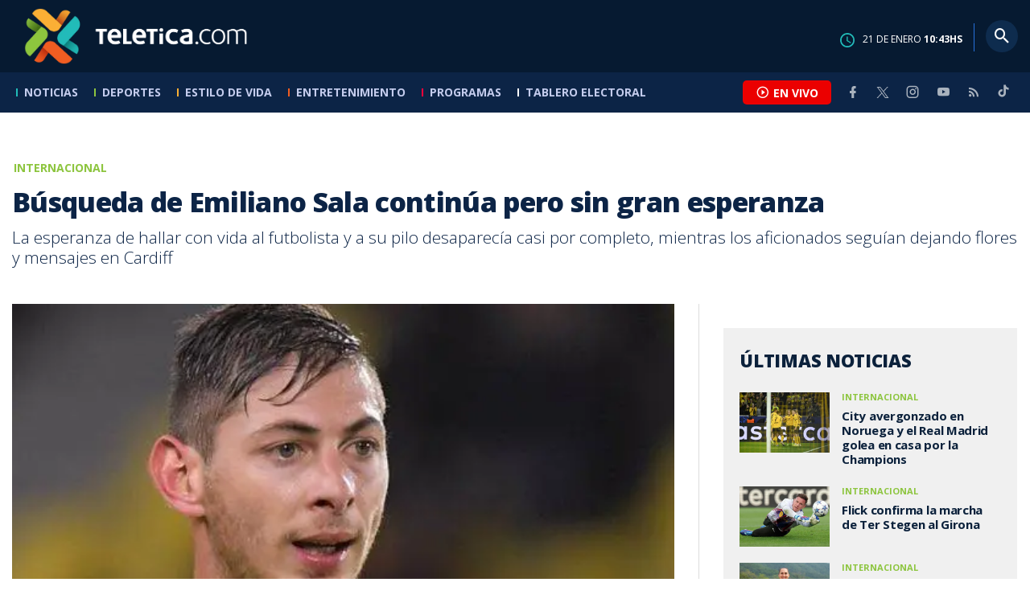

--- FILE ---
content_type: text/html; charset=utf-8
request_url: https://www.teletica.com/internacional/busqueda-de-emiliano-sala-continua-pero-sin-gran-esperanza_216259
body_size: 9663
content:
<!DOCTYPE html><html lang="es-ES"><head><meta charSet="utf-8" data-next-head=""/><meta name="viewport" content="width=device-width" data-next-head=""/><link rel="preconnect" href="https://fonts.googleapis.com" data-next-head=""/><link rel="preconnect" href="https://fonts.gstatic.com" crossorigin="true" data-next-head=""/><meta name="google-site-verification" content="eIHCXdlTqwVeu80pIRhq0Z3v2Y_nhC5m5AJfsWN8PaU" data-next-head=""/><script async="" src="https://www.googletagmanager.com/gtag/js?id=G-7W0PD14RJ9" data-next-head=""></script><script id="gtm-jsvar" data-next-head="">
                window.dataLayer = window.dataLayer || [];
                var accessType = '';
             </script><script id="gtm-js" data-next-head="">
              (function(w,d,s,l,i){w[l]=w[l]||[];w[l].push({'gtm.start':
              new Date().getTime(),event:'gtm.js'});var f=d.getElementsByTagName(s)[0],
              j=d.createElement(s),dl=l!='dataLayer'?'&l='+l:'';j.async=true;j.src=
              'https://www.googletagmanager.com/gtm.js?id='+i+dl;f.parentNode.insertBefore(j,f);
              })(window,document,'script','dataLayer','GTM-K2K577B8');
             </script><script async="" src="https://www.googletagmanager.com/gtag/js?id=G-1MZBX70JS9" data-next-head=""></script><script id="gtm-js2" data-next-head="">window.dataLayer = window.dataLayer || []; function gtag(){dataLayer.push(arguments);} gtag('js', new Date()); gtag('config', 'G-1MZBX70JS9');</script><script id="google-analytics" data-next-head="">
                function gtag(){dataLayer.push(arguments);}
                gtag('js', new Date());
    
                gtag('config', 'G-7W0PD14RJ9');</script><title data-next-head="">Búsqueda de Emiliano Sala continúa pero sin gran esperanza | Teletica</title><meta name="robots" content="index,follow" data-next-head=""/><meta name="googlebot" content="index,follow" data-next-head=""/><meta name="description" content="La esperanza de hallar con vida al futbolista y a su pilo desaparecía casi por completo, mientras los aficionados seguían dejando flores y mensajes en Cardiff" data-next-head=""/><meta name="twitter:card" content="summary_large_image" data-next-head=""/><meta name="twitter:creator" content="@teletica" data-next-head=""/><meta property="og:title" content="Búsqueda de Emiliano Sala continúa pero sin gran esperanza | Teletica" data-next-head=""/><meta property="og:description" content="La esperanza de hallar con vida al futbolista y a su pilo desaparecía casi por completo, mientras los aficionados seguían dejando flores y mensajes en Cardiff" data-next-head=""/><meta property="og:url" content="https://www.teletica.com/internacional/busqueda-de-emiliano-sala-continua-pero-sin-gran-esperanza_216259" data-next-head=""/><meta property="og:type" content="article" data-next-head=""/><meta property="article:published_time" content="2019-01-24T08:28:03Z" data-next-head=""/><meta property="article:modified_time" content="2019-01-24T14:30:30.087Z" data-next-head=""/><meta property="article:author" content="https://www.teletica.com/autor/afp-agencia_1173" data-next-head=""/><meta property="article:section" content="Internacional" data-next-head=""/><meta property="article:tag" content="emiliano sala" data-next-head=""/><meta property="article:tag" content="avión desaparecido" data-next-head=""/><meta property="article:tag" content="accidente aéreo" data-next-head=""/><meta property="article:tag" content="cardiff" data-next-head=""/><meta property="article:tag" content="nantes" data-next-head=""/><meta property="og:image" content="https://assets-teletica.ray.media/Files/Sizes/2019/1/22/244512317_760x520.jpg" data-next-head=""/><meta property="og:image:alt" content="Emiliano Sala | BBC Mundo" data-next-head=""/><meta property="og:image:width" content="1140" data-next-head=""/><meta property="og:image:height" content="520" data-next-head=""/><meta property="og:site_name" content="Teletica" data-next-head=""/><link rel="canonical" href="https://www.teletica.com/internacional/busqueda-de-emiliano-sala-continua-pero-sin-gran-esperanza_216259" data-next-head=""/><meta name="keywords" content="emiliano sala,avión desaparecido,accidente aéreo,cardiff,nantes" data-next-head=""/><meta name="news_keywords" content="emiliano sala,avión desaparecido,accidente aéreo,cardiff,nantes" data-next-head=""/><link rel="amphtml" href="https://www.teletica.com/amp/internacional/busqueda-de-emiliano-sala-continua-pero-sin-gran-esperanza_216259" data-next-head=""/><link rel="icon" href="https://assets-teletica.ray.media/assets/teletica/build/img/favicon.png" data-next-head=""/><script data-next-head="">
                    var tipopagina = 'nota';
                    var seccion = 'deportes/futbol/internacional';
                    var vertical = 'deportes/futbol/internacional';
                    var tipoacceso = '';
                    var portal = 'deportes'; 
                  </script><script data-next-head="">
            window.dataLayer = window.dataLayer || [];
            dataLayer.push({
              'tipopagina': 'nota',
              'seccion': 'deportes/futbol/internacional',
              'tipoacceso':'',
              'portal': 'deportes'
          });</script><script type="application/ld+json" data-next-head="">{"@context":"https://schema.org","@type":"NewsArticle","description":"La esperanza de hallar con vida al futbolista y a su pilo desaparecía casi por completo, mientras los aficionados seguían dejando flores y mensajes en Cardiff","image":[{"@context":"https://schema.org","@type":"ImageObject","url":"https://assets-teletica.ray.media/Files/Sizes/2019/1/22/244512317_1140x520.jpg","height":520,"width":1140},{"@context":"https://schema.org","@type":"ImageObject","url":"https://assets-teletica.ray.media/Files/Sizes/2019/1/22/244512317_760x520.jpg","height":520,"width":760},{"@context":"https://schema.org","@type":"ImageObject","url":"https://assets-teletica.ray.media/Files/Sizes/2019/1/22/244512317_380x260.jpg","height":260,"width":380}],"mainEntityOfPage":{"@type":"WebPage","@id":"https://www.teletica.com/internacional/busqueda-de-emiliano-sala-continua-pero-sin-gran-esperanza_216259"},"keywords":"emiliano sala,avión desaparecido,accidente aéreo,cardiff,nantes","headline":"Búsqueda de Emiliano Sala continúa pero sin gran esperanza","url":"https://www.teletica.com/internacional/busqueda-de-emiliano-sala-continua-pero-sin-gran-esperanza_216259","inLanguage":"es","author":[{"@context":"https://schema.org","@type":"Person","name":"AFP Agencia","url":"https://www.teletica.com/autor/afp-agencia_1173"}],"datePublished":"2019-01-24T08:28:03Z","dateModified":"2019-01-24T14:30:30.087Z","dateCreated":"2019-01-24T08:28:03Z","publisher":{"@id":"www.teletica.com","@type":"NewsMediaOrganization","name":"Teletica","logo":{"@context":"https://schema.org","@type":"ImageObject","url":"https://static3.teletica.com/assets/teletica/build/img/logo-teletica-black.png","width":228,"height":57}},"copyrightYear":2026,"hasPart":{"@type":"WebPageElement","cssSelector":".detail"},"isPartOf":{"@type":["CreativeWork"],"name":"Teletica","productID":"www.teletica.com:basic","image":"https://static3.teletica.com/assets/teletica/build/img/logo-teletica-black.png","brand":{"@type":"brand","name":"Teletica"}}}</script><script type="application/ld+json" data-next-head="">{"@context":"https://schema.org","@type":"NewsMediaOrganization","name":"Teletica","logo":{"@context":"https://schema.org","@type":"ImageObject","url":"https://static3.teletica.com/assets/teletica/build/img/logo-teletica-black.png","width":228,"height":57},"url":"https://www.teletica.com/","@id":"https://www.teletica.com/","sameAs":["https://www.facebook.com/teleticacom","https://twitter.com/miteletica","https://www.instagram.com/teleticacom","https://www.youtube.com/Teleticacom"]}</script><script type="application/ld+json" data-next-head="">{"@context":"https://schema.org","@type":"BreadcrumbList","itemListElement":[{"@context":"https://schema.org","@type":"ListItem","name":"Teletica","position":1,"item":"https://www.teletica.com/"},{"@context":"https://schema.org","@type":"ListItem","name":"Internacional","position":2,"item":"https://www.teletica.com/deportes/futbol/internacional"},{"@context":"https://schema.org","@type":"ListItem","name":"Búsqueda de Emiliano Sala continúa pero sin gran esperanza","position":3,"item":"https://www.teletica.com/internacional/busqueda-de-emiliano-sala-continua-pero-sin-gran-esperanza_216259","image":{"@context":"https://schema.org","@type":"ImageObject","url":"https://assets-teletica.ray.media/Files/Sizes/2019/1/22/244512317_1140x520.jpg","height":520,"width":1140}}]}</script><link href="https://fonts.googleapis.com/css2?family=Open+Sans:wght@300;400;600;700;800&amp;display=swap" rel="stylesheet"/><link data-next-font="" rel="preconnect" href="/" crossorigin="anonymous"/><link rel="preload" href="/_next/static/css/fac9fb0d517ce026.css" as="style"/><link rel="stylesheet" href="/_next/static/css/fac9fb0d517ce026.css" data-n-g=""/><link rel="preload" href="/_next/static/css/eaf7cef388a413d7.css" as="style"/><link rel="stylesheet" href="/_next/static/css/eaf7cef388a413d7.css"/><link rel="preload" href="/_next/static/css/fb6ce48082555c25.css" as="style"/><link rel="stylesheet" href="/_next/static/css/fb6ce48082555c25.css"/><link rel="preload" href="/_next/static/css/ef46db3751d8e999.css" as="style"/><link rel="stylesheet" href="/_next/static/css/ef46db3751d8e999.css"/><noscript data-n-css=""></noscript><script defer="" nomodule="" src="/_next/static/chunks/polyfills-42372ed130431b0a.js"></script><script id="ads-js" src="https://securepubads.g.doubleclick.net/tag/js/gpt.js" defer="" data-nscript="beforeInteractive"></script><script id="prebid-js" src="https://acdn.adnxs.com/prebid/not-for-prod/1/prebid.js" defer="" data-nscript="beforeInteractive"></script><script id="ads-js-admanager" src="https://tags.newdreamglobal.com/admanager/newglobal.sdk.min.js?v=1.3.8.2&amp;h=www.teletica.com" defer="" data-nscript="beforeInteractive"></script><script id="js-ntv" src="https://s.ntv.io/serve/load.js" defer="" data-nscript="beforeInteractive"></script><script defer="" src="/_next/static/chunks/4587-ebd760b8b8a831ec.js"></script><script defer="" src="/_next/static/chunks/8230-4df9efbe2db5bbac.js"></script><script defer="" src="/_next/static/chunks/980.fc006fad6537f46a.js"></script><script defer="" src="/_next/static/chunks/3469.ae576aefd6fea7a3.js"></script><script defer="" src="/_next/static/chunks/4959-7eae664beed5a6be.js"></script><script defer="" src="/_next/static/chunks/2795.233c7c9abf585474.js"></script><script defer="" src="/_next/static/chunks/1428.f0e28c85cf448230.js"></script><script defer="" src="/_next/static/chunks/1437.8530cdc84b4bcb3d.js"></script><script defer="" src="/_next/static/chunks/7782.bef015448666b5a6.js"></script><script src="/_next/static/chunks/webpack-8f33fa13597475dd.js" defer=""></script><script src="/_next/static/chunks/framework-36e851ed4a9099a0.js" defer=""></script><script src="/_next/static/chunks/main-45a8e1f24266b1af.js" defer=""></script><script src="/_next/static/chunks/pages/_app-3dbc00a18162a7c0.js" defer=""></script><script src="/_next/static/chunks/3875-73bcb424a82e5caf.js" defer=""></script><script src="/_next/static/chunks/1575-59307b48c21511ab.js" defer=""></script><script src="/_next/static/chunks/pages/%5Bsection%5D/%5B...slug%5D-56dd64739bb80e8d.js" defer=""></script><script src="/_next/static/3f52b912891256fa4962a7b703e5de16d3db89d1-v1/_buildManifest.js" defer=""></script><script src="/_next/static/3f52b912891256fa4962a7b703e5de16d3db89d1-v1/_ssgManifest.js" defer=""></script></head><body class="body"><div id="__next"><div data-role="page" class="container page-container"><noscript><iframe src="https://www.googletagmanager.com/ns.html?id=GTM-K2K577B8"
height="0" width="0" style="display:none;visibility:hidden"></iframe></noscript> <script> window.googletag = window.googletag || { cmd: [] };
        googletag.cmd.push(function () {
          
          googletag.defineSlot("/57869717/intro", [1, 1], "div-gpt-ad-1648033296806-0").addService(googletag.pubads());
          googletag.pubads().enableSingleRequest();
          googletag.enableServices();
        });</script>  <script type="text/javascript">
          window._taboola = window._taboola || [];
          _taboola.push({ article: 'auto' });
          if (window.performance && typeof window.performance.mark == 'function') { window.performance.mark('tbl_ic'); }
      </script> <header id="header" class="header theme-deportes "><div id="skyscraper" class="ad ad-sky"></div><div class="header-mid"><div class="wrapper" itemscope="" itemType="https://schema.org/WPHeader"><div class="logo"><a rel="noreferrer" href="/" class="logo-main" aria-label="Teletica.com"></a></div><div class="mobile"><div class="icons"><a rel="noreferrer" href="#!" class="icon icon-nav" aria-label="menu"><i class="mdi mdi-menu"></i></a><a id="btnVivo" rel="noreferrer" href="#!" class="icon icon-vivo"><i class="mdi mdi-play-circle-outline"></i><span class="btnTitle">EN VIVO</span></a></div></div><div class="desktop"><div class="date"><img alt="Clock" loading="lazy" width="18" height="18" decoding="async" data-nimg="1" style="color:transparent" srcSet="/_next/image?url=%2Fimg%2Fclock.png&amp;w=32&amp;q=75 1x, /_next/image?url=%2Fimg%2Fclock.png&amp;w=48&amp;q=75 2x" src="/_next/image?url=%2Fimg%2Fclock.png&amp;w=48&amp;q=75"/><p> de <!-- --> <span>HS</span></p></div><div class="divisor"></div><div class="aside search"><div class="icons"><a rel="noreferrer" href="#!" class="icon icon-search" id="search"><i class="mdi mdi-magnify"></i></a></div><div class="search-bar "><form method="get" action="/buscar/" name="SearchForm"><input id="Query" type="text" name="tag" placeholder="¿Qué buscas?" class="input-search" autoComplete="off" spellcheck="false"/><div class="loader"></div><button class="input-button"><i class="mdi mdi-magnify"></i></button><button class="input-button right-form"><i class="mdi mdi-close"></i></button></form></div></div></div></div></div><div class="header-nav"><div class="wrapper"><nav id="nav-main" class="nav-main "><div class="logo-small"><a href="/" class="logo-main" aria-label="Teletica.com"></a></div><ul id="render-menu" class="navigation main-navigation"><div class="search-bar active"><form method="get" action="/buscar/" name="SearchForm"><input id="Query" type="text" name="tag" placeholder="¿Qué buscas?" class="input-search" autoComplete="off" spellcheck="false"/><div class="loader"></div><button class="input-button" id="search-mobile"><i class="mdi mdi-magnify"></i></button></form></div><li class="dateMobile"><div class="date"><img src="/img/clock.png" alt="Clock" width="20"/><p> de <!-- --> <span>HS</span></p></div></li></ul><div class="vivoAndMedia"><div class="icons"><a id="btnVivo" rel="noreferrer" href="#!" class="icon icon-vivo"><i class="mdi mdi-play-circle-outline "></i><span class="btnTitle">EN VIVO</span></a></div><ul class="social"><li><a rel="noreferrer" target="_blank" href="https://www.facebook.com/teleticacom" class="facebook" title="Facebook"><i class="mdi mdi-facebook"></i></a></li><li><a rel="noreferrer" target="_blank" href="https://twitter.com/miteletica" class="twitter" title="Twitter"><svg id="icon-twitterx" xmlns="http://www.w3.org/2000/svg" width="14" height="14" viewBox="0 0 20.469 19.157" fill="#ffffff"><path id="path1009" d="M483.99,356.79l7.9,10.566-7.952,8.591h1.79l6.963-7.522,5.625,7.522h6.091l-8.348-11.161,7.4-8h-1.79l-6.412,6.927-5.181-6.927Zm2.632,1.318h2.8l12.356,16.521h-2.8Z" transform="translate(-483.94 -356.79)"></path></svg></a></li><li><a rel="noreferrer" target="_blank" href="https://www.instagram.com/teleticacom/" class="instagram" title="Instagram"><i class="mdi mdi-instagram"></i></a></li><li><a rel="noreferrer" target="_blank" href="https://www.youtube.com/Teleticacom" class="youtube" title="You Tube"><i class="mdi mdi-youtube"></i></a></li><li><a rel="noreferrer" href="/rss" title="RSS" class="rss"><i class="mdi mdi-rss"></i></a></li><li><a rel="noreferrer" target="_blank" href="https://www.tiktok.com/@teleticacom" title="TikTok" class="tiktok"><svg id="icon-tiktok" xmlns="http://www.w3.org/2000/svg" width="32" height="32" viewBox="0 0 512 512" fill="#ffffff"><path d="M412.19 118.66a109.27 109.27 0 0 1-9.45-5.5 132.87 132.87 0 0 1-24.27-20.62c-18.1-20.71-24.86-41.72-27.35-56.43h.1C349.14 23.9 350 16 350.13 16h-82.44v318.78c0 4.28 0 8.51-.18 12.69 0 .52-.05 1-.08 1.56 0 .23 0 .47-.05.71v.18a70 70 0 0 1-35.22 55.56 68.8 68.8 0 0 1-34.11 9c-38.41 0-69.54-31.32-69.54-70s31.13-70 69.54-70a68.9 68.9 0 0 1 21.41 3.39l.1-83.94a153.14 153.14 0 0 0-118 34.52 161.79 161.79 0 0 0-35.3 43.53c-3.48 6-16.61 30.11-18.2 69.24-1 22.21 5.67 45.22 8.85 54.73v.2c2 5.6 9.75 24.71 22.38 40.82A167.53 167.53 0 0 0 115 470.66v-.2l.2.2c39.91 27.12 84.16 25.34 84.16 25.34 7.66-.31 33.32 0 62.46-13.81 32.32-15.31 50.72-38.12 50.72-38.12a158.46 158.46 0 0 0 27.64-45.93c7.46-19.61 9.95-43.13 9.95-52.53V176.49c1 .6 14.32 9.41 14.32 9.41s19.19 12.3 49.13 20.31c21.48 5.7 50.42 6.9 50.42 6.9v-81.84c-10.14 1.1-30.73-2.1-51.81-12.61Z"></path></svg></a></li></ul></div></nav></div></div></header><main id="content" class="main detail theme-deportes"><div id="div-gpt-ad-1648033296806-0" class=""></div><div id="leaderboard" class="ad ad-leaderboard"></div><div id="interstitial" class="ad ad-interstitial"></div><div class="scroller-holder"><article class="article template-1"><div class="wrapper"></div><div class="wrapper detail"><div class="heading "><div class="text"><div class="top"><span class="section">Internacional</span></div><h1>Búsqueda de Emiliano Sala continúa pero sin gran esperanza</h1><h2>La esperanza de hallar con vida al futbolista y a su pilo desaparecía casi por completo, mientras los aficionados seguían dejando flores y mensajes en Cardiff</h2></div></div><div class="content-aside"><article><div class="media"><div class="holder"><div class="gallery-holder"><figure class="slide slide-image" style="width:100%;display:inline-block"><img alt="image" loading="lazy" decoding="async" data-nimg="fill" style="position:absolute;height:100%;width:100%;left:0;top:0;right:0;bottom:0;object-fit:cover;color:transparent;background-size:cover;background-position:50% 50%;background-repeat:no-repeat;background-image:url(&quot;data:image/svg+xml;charset=utf-8,%3Csvg xmlns=&#x27;http://www.w3.org/2000/svg&#x27; %3E%3Cfilter id=&#x27;b&#x27; color-interpolation-filters=&#x27;sRGB&#x27;%3E%3CfeGaussianBlur stdDeviation=&#x27;20&#x27;/%3E%3CfeColorMatrix values=&#x27;1 0 0 0 0 0 1 0 0 0 0 0 1 0 0 0 0 0 100 -1&#x27; result=&#x27;s&#x27;/%3E%3CfeFlood x=&#x27;0&#x27; y=&#x27;0&#x27; width=&#x27;100%25&#x27; height=&#x27;100%25&#x27;/%3E%3CfeComposite operator=&#x27;out&#x27; in=&#x27;s&#x27;/%3E%3CfeComposite in2=&#x27;SourceGraphic&#x27;/%3E%3CfeGaussianBlur stdDeviation=&#x27;20&#x27;/%3E%3C/filter%3E%3Cimage width=&#x27;100%25&#x27; height=&#x27;100%25&#x27; x=&#x27;0&#x27; y=&#x27;0&#x27; preserveAspectRatio=&#x27;xMidYMid slice&#x27; style=&#x27;filter: url(%23b);&#x27; href=&#x27;https://assets-teletica.ray.media/Files/Sizes/2019/1/22/244512317_760x520.jpg&#x27;/%3E%3C/svg%3E&quot;)" sizes="100vw" srcSet="/_next/image?url=https%3A%2F%2Fassets-teletica.ray.media%2FFiles%2FSizes%2F2019%2F1%2F22%2F244512317_760x520.jpg&amp;w=640&amp;q=75 640w, /_next/image?url=https%3A%2F%2Fassets-teletica.ray.media%2FFiles%2FSizes%2F2019%2F1%2F22%2F244512317_760x520.jpg&amp;w=750&amp;q=75 750w, /_next/image?url=https%3A%2F%2Fassets-teletica.ray.media%2FFiles%2FSizes%2F2019%2F1%2F22%2F244512317_760x520.jpg&amp;w=828&amp;q=75 828w, /_next/image?url=https%3A%2F%2Fassets-teletica.ray.media%2FFiles%2FSizes%2F2019%2F1%2F22%2F244512317_760x520.jpg&amp;w=1080&amp;q=75 1080w, /_next/image?url=https%3A%2F%2Fassets-teletica.ray.media%2FFiles%2FSizes%2F2019%2F1%2F22%2F244512317_760x520.jpg&amp;w=1200&amp;q=75 1200w, /_next/image?url=https%3A%2F%2Fassets-teletica.ray.media%2FFiles%2FSizes%2F2019%2F1%2F22%2F244512317_760x520.jpg&amp;w=1920&amp;q=75 1920w, /_next/image?url=https%3A%2F%2Fassets-teletica.ray.media%2FFiles%2FSizes%2F2019%2F1%2F22%2F244512317_760x520.jpg&amp;w=2048&amp;q=75 2048w, /_next/image?url=https%3A%2F%2Fassets-teletica.ray.media%2FFiles%2FSizes%2F2019%2F1%2F22%2F244512317_760x520.jpg&amp;w=3840&amp;q=75 3840w" src="/_next/image?url=https%3A%2F%2Fassets-teletica.ray.media%2FFiles%2FSizes%2F2019%2F1%2F22%2F244512317_760x520.jpg&amp;w=3840&amp;q=75"/><figcaption class="desc">Emiliano Sala | BBC Mundo</figcaption></figure></div></div></div><div class="text-editor"><div class="toolbar"></div><div class="banner-holder banner-internacional"></div><div class="top"><div class="authorDate"><a href="/autor/afp-agencia_1173">Por <strong>AFP Agencia</strong> </a><a class="authorMail" aria-label="Enviar correo al autor" title="Enviar correo al autor" href="/cdn-cgi/l/email-protection#[base64]"><i class="mdi mdi-email icon"></i></a><span>24 de enero de 2019, 2:28 AM</span></div></div><p></p><p>Los guardacostas británicos reanudaron el jueves la búsqueda del avión desaparecido tres días antes, en que viajaba a Cardiff el recién traspasado futbolista argentino Emiliano Sala, pero cada vez con menos esperanza de noticias positivas.</p><p>&quot;Emprendemos una búsqueda por la costa con ayuda de un avión del Channel Islands Air Search en la zona de Burhou, Casquets, Alderney, la costa norte de la península de Cherbourg, la costa norte de Jersey y otra vez sobre Sark&quot;, anunció la policía de la isla de Guernsey, situada en el canal de la Mancha, poco después del amanecer.</p><p>La esperanza de hallar con vida al futbolista y a su pilo desaparecía casi por completo, mientras los aficionados seguían dejando flores y mensajes en la ciudad galesa de Cardiff y la francesa de Nantes, donde el jueves estaba previsto un homenaje al jugador que acababan de traspasar al club británico.</p><p>Para ofrecer &quot;un momento de compartir&quot; a los hinchas, el Nantes abrirá el jueves su entrenamiento al público en el centro de preparación donde la víspera se había instalado un retrato de gran formato del jugador, de 28 años, con su habitual gesto sonriente.</p><p>En el Estadio de la Beaujoire se desplegará un retrato similar y se habilitará un libro de visitas en línea en el sitio web del FC Nantes para dejar mensajes para Sala, que desapareció cuando volaba de la ciudad francesa a Cardiff.</p><p><b>&quot;Humilde, generoso&quot;.</b></p><p>En Progreso, la pequeña ciudad argentina en la que vivió hasta los 16 años, todo el mundo conoce a &quot;Emi&quot; y su familia. &quot;Es una persona humilde, generosa, que tiene una fortaleza mental más allá de lo común&quot;, dijo Martín Molteri, amigo de Sala desde que jugaban juntos de niños y que sigue queriendo creer en un milagro.</p><p>&quot;Va a aparecer pronto y va estar bien&quot;, aseguró, aunque la esperanza de encontrar con vida al delantero italo-argentino y al piloto de la avioneta parece haberse disipado.</p><p>Ante la falta de luz, la policía de Guernesey, encargada de coordinar las operaciones, había interrumpido las labores de búsqueda la noche del miércoles, tras dos días de intensas operaciones.</p><p>&quot;Aún no encontramos ningún resto del avión desaparecido&quot;, informaron el miércoles en Twitter las autoridades, que anunciaron el nombre del piloto desaparecido, David Ibbotson, originario del norte de Inglaterra.</p><p>Los investigadores privilegiaron inicialmente la hipótesis de que el futbolista y el piloto se habrían podido refugiar en el bote salvavidas que llevaban en la avioneta, pero después de tres noches desaparecidos no quedaba el jueves mucho espacio para la esperanza.</p><p><b>&quot;Accidente trágico&quot;.</b></p><p>&quot;Si hubiera algo que encontrar, creo que, como llegamos al lugar muy rápidamente, lo habríamos encontrado. No estoy seguro de que haya algo ahí&quot;, dijo a la AFP John Fitzgerald, responsable del servicio de rescate Channel Island Air Search. </p><p>Los investigadores encontraron el martes restos flotando en el agua, pero no pudieron decir si procedían del avión de Sala, y tres días después de la desaparición, el drama sigue rodeado de misterio.</p><p>El club de Cardiff, que acababa de fichar al delantero del Nantes por unos 17 millones de euros, precisó que fue el propio Sala quien organizó su viaje. El jugador se había mostrado preocupado por el estado del avión en un mensaje vocal enviado a sus amigos.</p><p>&quot;Seguimos recopilando datos por nuestra parte para intentar comprender lo que ocurrió. Realmente todo apunta hacia un accidente trágico&quot;, declaró el presidente del Cardiff, Mehmet Dalman al sitio Wales Online.</p><p>Emiliano Sala llegó siendo joven a Francia y se formó en el Burdeos, antes de pasar por diferentes clubes franceses (Orléans, Niort, Caen), hasta que, en 2015, firmó por un millón de euros con el Nantes, donde era muy apreciado entre los jugadores y la hinchada.</p><p>Después de que la posibilidad de ser traspasado al Galatasaray turco el pasado verano boreal no se materializara, Sala fichó por el Cardiff en el mercato de invierno, por tres temporadas y media.</p><p></p><div class="banner-holder banner-internacional"></div></div><div class="widget widget-tags"><div class="widget-title"><span>Tags</span></div><div class="widget-content"><ul><li><a href="/tag/emiliano%20sala">emiliano sala</a></li><li><a href="/tag/avi%C3%B3n%20desaparecido">avión desaparecido</a></li><li><a href="/tag/accidente%20a%C3%A9reo">accidente aéreo</a></li><li><a href="/tag/cardiff">cardiff</a></li><li><a href="/tag/nantes">nantes</a></li></ul></div></div><div class="widget widget-related"><div class="widget-title"><span>Más notas</span></div><div class="widget-content"><div class="taboola"><div id="taboola-below-article-thumbnails-216259"></div></div></div></div></article><aside class="aside"><div id="square" class="ad ad-medium connatix"></div><div id="square" class=""></div><div class="widget widget-list-news"><div class="widget-title"><span>Últimas Noticias</span></div><div class="widget-content" data-node-id="" data-node-style="small"><div class="list-news list-news--order"><div class="holder"></div></div></div></div><div id="halfpage" class="ad ad-halfpage"></div></aside></div></div></article></div></main><footer id="footer" class="footer" itemscope="" itemType="https://schema.org/WPFooter"><div class="top"><div class="wrapper"><div class="logo"><a href="/"></a></div><div class="nav-bottom"><ul><li><a href="/privacidad" title="Política de Privacidad"><strong>Política de Privacidad</strong></a></li><li><a href="/terminos" title="Términos de Uso"><strong>Términos de Uso</strong></a></li><li><a href="/solicitud-eliminacion-usuario" title="Solicitud para Eliminación de Usuario"><strong>Solicitud para eliminación de usuario</strong></a></li></ul></div><div class="nav"><ul></ul></div></div><div class="wrapper"><ul class="social"><li><a rel="noreferrer" target="_blank" href="https://www.facebook.com/teleticacom" class="facebook" title="Facebook"><i class="mdi mdi-facebook"></i></a></li><li><a rel="noreferrer" target="_blank" href="https://twitter.com/miteletica" class="twitter" title="Twitter"><svg id="icon-twitterx" xmlns="http://www.w3.org/2000/svg" width="14" height="14" viewBox="0 0 20.469 19.157" fill="#0c2446"><path id="path1009" d="M483.99,356.79l7.9,10.566-7.952,8.591h1.79l6.963-7.522,5.625,7.522h6.091l-8.348-11.161,7.4-8h-1.79l-6.412,6.927-5.181-6.927Zm2.632,1.318h2.8l12.356,16.521h-2.8Z" transform="translate(-483.94 -356.79)"></path></svg></a></li><li><a rel="noreferrer" target="_blank" href="https://www.instagram.com/teleticacom/" class="instagram" title="Instagram"><i class="mdi mdi-instagram"></i></a></li><li><a rel="noreferrer" target="_blank" href="https://www.youtube.com/Teleticacom" class="youtube" title="You Tube"><i class="mdi mdi-youtube"></i></a></li><li><a rel="noreferrer" href="/rss" title="RSS" class="rss"><i class="mdi mdi-rss"></i></a></li><li><a rel="noreferrer" target="_blank" href="https://www.tiktok.com/@teleticacom" title="TikTok" class="tiktok"><svg id="icon-tiktok" xmlns="http://www.w3.org/2000/svg" width="32" height="32" viewBox="0 0 512 512" fill="#0c2446"><path d="M412.19 118.66a109.27 109.27 0 0 1-9.45-5.5 132.87 132.87 0 0 1-24.27-20.62c-18.1-20.71-24.86-41.72-27.35-56.43h.1C349.14 23.9 350 16 350.13 16h-82.44v318.78c0 4.28 0 8.51-.18 12.69 0 .52-.05 1-.08 1.56 0 .23 0 .47-.05.71v.18a70 70 0 0 1-35.22 55.56 68.8 68.8 0 0 1-34.11 9c-38.41 0-69.54-31.32-69.54-70s31.13-70 69.54-70a68.9 68.9 0 0 1 21.41 3.39l.1-83.94a153.14 153.14 0 0 0-118 34.52 161.79 161.79 0 0 0-35.3 43.53c-3.48 6-16.61 30.11-18.2 69.24-1 22.21 5.67 45.22 8.85 54.73v.2c2 5.6 9.75 24.71 22.38 40.82A167.53 167.53 0 0 0 115 470.66v-.2l.2.2c39.91 27.12 84.16 25.34 84.16 25.34 7.66-.31 33.32 0 62.46-13.81 32.32-15.31 50.72-38.12 50.72-38.12a158.46 158.46 0 0 0 27.64-45.93c7.46-19.61 9.95-43.13 9.95-52.53V176.49c1 .6 14.32 9.41 14.32 9.41s19.19 12.3 49.13 20.31c21.48 5.7 50.42 6.9 50.42 6.9v-81.84c-10.14 1.1-30.73-2.1-51.81-12.61Z"></path></svg></a></li></ul></div></div><div class="bottom"><div class="wrapper"><div class="holder"><p>Copyright © <!-- -->2026<!-- --> <strong>Teletica</strong>. Todos los derechos reservados.</p><a rel="noreferrer" href="//ray.media" target="_blank" class="ray"><i></i><span>powered by</span><strong>ray.media</strong></a></div></div></div></footer><div id="overlay-mask"></div></div></div><script data-cfasync="false" src="/cdn-cgi/scripts/5c5dd728/cloudflare-static/email-decode.min.js"></script><script id="__NEXT_DATA__" type="application/json">{"props":{"pageProps":{"asset":{"LastModificationDate":"2019-01-24T14:30:30.087Z","Id":216259,"PublicationDate":"2019-01-24T08:28:03Z","Url":"busqueda-de-emiliano-sala-continua-pero-sin-gran-esperanza","Nodes_Id":[20],"Nodes_en":["Internacional"],"Nodes_slug":["deportes/futbol/internacional"],"Description_en":"La esperanza de hallar con vida al futbolista y a su pilo desaparecía casi por completo, mientras los aficionados seguían dejando flores y mensajes en Cardiff","Title_en":"Búsqueda de Emiliano Sala continúa pero sin gran esperanza","Keywords_en":"emiliano sala,avión desaparecido,accidente aéreo,cardiff,nantes","Content_en":"\u003cp\u003e\u003c/p\u003e\u003cp\u003eLos guardacostas británicos reanudaron el jueves la búsqueda del avión desaparecido tres días antes, en que viajaba a Cardiff el recién traspasado futbolista argentino Emiliano Sala, pero cada vez con menos esperanza de noticias positivas.\u003c/p\u003e\u003cp\u003e\"Emprendemos una búsqueda por la costa con ayuda de un avión del Channel Islands Air Search en la zona de Burhou, Casquets, Alderney, la costa norte de la península de Cherbourg, la costa norte de Jersey y otra vez sobre Sark\",\u0026nbsp;anunció la policía de la isla de Guernsey, situada en el canal de la Mancha, poco después del amanecer.\u003c/p\u003e\u003cp\u003eLa esperanza de hallar con vida al futbolista y a su pilo desaparecía casi por completo, mientras los aficionados seguían dejando flores y mensajes en la ciudad galesa de Cardiff y la francesa de Nantes, donde el jueves estaba previsto un homenaje al jugador que acababan de traspasar al club británico.\u003c/p\u003e\u003cp\u003ePara ofrecer \"un momento de compartir\" a los hinchas, el Nantes abrirá el jueves su entrenamiento al público en el centro de preparación donde la víspera se había instalado un retrato de gran formato del jugador, de 28 años, con su habitual gesto sonriente.\u003c/p\u003e\u003cp\u003eEn el Estadio de la Beaujoire se desplegará un retrato similar y se habilitará un libro de visitas en línea en el sitio web del FC Nantes para dejar mensajes para Sala, que desapareció cuando volaba de la ciudad francesa a Cardiff.\u003c/p\u003e\u003cp\u003e\u003cb\u003e\"Humilde, generoso\".\u003c/b\u003e\u003c/p\u003e\u003cp\u003eEn Progreso, la pequeña ciudad argentina en la que vivió hasta los 16 años, todo el mundo conoce a \"Emi\" y su familia. \"Es una persona humilde, generosa, que tiene una fortaleza mental más allá de lo común\", dijo Martín Molteri, amigo de Sala desde que jugaban juntos de niños y que sigue queriendo creer en un milagro.\u003c/p\u003e\u003cp\u003e\"Va a aparecer pronto y va estar bien\", aseguró, aunque la esperanza de encontrar con vida al delantero italo-argentino y al piloto de la avioneta parece haberse disipado.\u003c/p\u003e\u003cp\u003eAnte la falta de luz, la policía de Guernesey, encargada de coordinar las operaciones, había interrumpido las labores de búsqueda la noche del miércoles, tras dos días de intensas operaciones.\u003c/p\u003e\u003cp\u003e\"Aún no encontramos ningún resto del avión desaparecido\", informaron el miércoles en Twitter las autoridades, que anunciaron el nombre del piloto desaparecido, David Ibbotson, originario del norte de Inglaterra.\u003c/p\u003e\u003cp\u003eLos investigadores privilegiaron inicialmente la hipótesis de que el futbolista y el piloto se habrían podido refugiar en el bote salvavidas que llevaban en la avioneta, pero después de tres noches desaparecidos no quedaba el jueves mucho espacio para la esperanza.\u003c/p\u003e\u003cp\u003e\u003cb\u003e\"Accidente trágico\".\u003c/b\u003e\u003c/p\u003e\u003cp\u003e\"Si hubiera algo que encontrar, creo que, como llegamos al lugar muy rápidamente, lo habríamos encontrado. No estoy seguro de que haya algo ahí\", dijo a la AFP John Fitzgerald, responsable del servicio de rescate Channel Island Air Search.\u0026nbsp;\u003c/p\u003e\u003cp\u003eLos investigadores encontraron el martes restos flotando en el agua, pero no pudieron decir si procedían del avión de Sala, y tres días después de la desaparición, el drama sigue rodeado de misterio.\u003c/p\u003e\u003cp\u003eEl club de Cardiff, que acababa de fichar al delantero del Nantes por unos 17 millones de euros, precisó que fue el propio Sala quien organizó su viaje. El jugador se había mostrado preocupado por el estado del avión en un mensaje vocal\u0026nbsp;enviado a sus amigos.\u003c/p\u003e\u003cp\u003e\"Seguimos recopilando datos por nuestra parte para intentar comprender lo que ocurrió. Realmente todo apunta hacia un accidente trágico\", declaró el presidente del Cardiff, Mehmet Dalman al sitio Wales Online.\u003c/p\u003e\u003cp\u003eEmiliano Sala llegó siendo joven a Francia y se formó en el Burdeos, antes de pasar por diferentes clubes franceses (Orléans, Niort, Caen), hasta que, en 2015, firmó por un millón de euros con el Nantes, donde era muy apreciado entre los jugadores y la hinchada.\u003c/p\u003e\u003cp\u003eDespués de que la posibilidad de ser traspasado al Galatasaray turco el pasado verano boreal no se materializara, Sala fichó por el Cardiff en el mercato de invierno, por tres temporadas y media.\u003c/p\u003e\u003cp\u003e\u003c/p\u003e","TemplateClass":"template-1","TemplateId":1,"MediaUrl":"","MediaDescription":"Emiliano Sala | BBC Mundo","MediaDiscriminator":"image","AuthorId":[1173,1173],"AuthorName":["AFP Agencia"],"MediaSizesPaths":{"Size1Path":"/Files/Sizes/2019/1/22/244512317_380x260.jpg","Size2Path":"/Files/Sizes/2019/1/22/244512317_760x520.jpg","Size3Path":"/Files/Sizes/2019/1/22/244512317_1140x520.jpg","Size4Path":"/Files/Sizes/2019/1/22/244512317_22x10.jpg","Size5Path":"/Files/Sizes/2019/1/22/244512317_15x10.jpg"}},"section":{"Description":"deportes/futbol/internacional","IsPrint":false,"IsEnabled":false,"IsPublished":true,"IsDiagrammable":false,"Id":20,"ParentNodeId":16,"Title_en":"Internacional","Microsite":"","pageType":"nota"},"datalayer":{"pageType":"nota","troncal":"deportes","vertical":"deportes/futbol/internacional"},"microsite":null,"asideAssets":[],"authors":[{"CreationDate":"2018-06-07T15:24:21.58Z","IsDeleted":false,"Email":"g.sancho@teletica.com","textSearch":["g.sancho@teletica.com","AFP","Agencia"],"IsEnabled":true,"FirstName":"AFP","LastModificationDate":"2026-01-21T00:19:18.163Z","Id":1173,"LastName":"Agencia","LastModificationUser":"e.corrales@teletica.com","CreationUser":"g.sancho@teletica.com","AuthorMedia":"{\"Size1Path\":\"/Files/Sizes/2018/10/2/828115622_380x260.png\",\"Size2Path\":\"/Files/Sizes/2018/10/2/828115622_760x520.png\",\"Size3Path\":\"/Files/Sizes/2018/10/2/828115622_1140x520.png\",\"Size4Path\":\"/Files/Sizes/2018/10/2/828115622_22x10.png\",\"Size5Path\":\"/Files/Sizes/2018/10/2/828115622_15x10.png\"}","_version_":1854883504038346800}],"fakeDate":"21 de enero de 2026, 10:43"},"__N_SSP":true},"page":"/[section]/[...slug]","query":{"section":"internacional","slug":["busqueda-de-emiliano-sala-continua-pero-sin-gran-esperanza_216259"]},"buildId":"3f52b912891256fa4962a7b703e5de16d3db89d1-v1","runtimeConfig":{"staticFolder":"/static"},"isFallback":false,"isExperimentalCompile":false,"dynamicIds":[70980,3469,41437,7782],"gssp":true,"scriptLoader":[]}</script><script defer src="https://static.cloudflareinsights.com/beacon.min.js/vcd15cbe7772f49c399c6a5babf22c1241717689176015" integrity="sha512-ZpsOmlRQV6y907TI0dKBHq9Md29nnaEIPlkf84rnaERnq6zvWvPUqr2ft8M1aS28oN72PdrCzSjY4U6VaAw1EQ==" data-cf-beacon='{"version":"2024.11.0","token":"b7e9d4f18df14ab8be144ad2d1da342f","server_timing":{"name":{"cfCacheStatus":true,"cfEdge":true,"cfExtPri":true,"cfL4":true,"cfOrigin":true,"cfSpeedBrain":true},"location_startswith":null}}' crossorigin="anonymous"></script>
</body></html>

--- FILE ---
content_type: text/html; charset=utf-8
request_url: https://www.google.com/recaptcha/api2/aframe
body_size: 267
content:
<!DOCTYPE HTML><html><head><meta http-equiv="content-type" content="text/html; charset=UTF-8"></head><body><script nonce="Ecjwi53JhwfAxKK5nkrkEw">/** Anti-fraud and anti-abuse applications only. See google.com/recaptcha */ try{var clients={'sodar':'https://pagead2.googlesyndication.com/pagead/sodar?'};window.addEventListener("message",function(a){try{if(a.source===window.parent){var b=JSON.parse(a.data);var c=clients[b['id']];if(c){var d=document.createElement('img');d.src=c+b['params']+'&rc='+(localStorage.getItem("rc::a")?sessionStorage.getItem("rc::b"):"");window.document.body.appendChild(d);sessionStorage.setItem("rc::e",parseInt(sessionStorage.getItem("rc::e")||0)+1);localStorage.setItem("rc::h",'1768992234820');}}}catch(b){}});window.parent.postMessage("_grecaptcha_ready", "*");}catch(b){}</script></body></html>

--- FILE ---
content_type: application/javascript; charset=UTF-8
request_url: https://www.teletica.com/_next/static/3f52b912891256fa4962a7b703e5de16d3db89d1-v1/_buildManifest.js
body_size: 1297
content:
self.__BUILD_MANIFEST=function(s,a,t,e,c,i,n,u,r,d){return{__rewrites:{afterFiles:[],beforeFiles:[],fallback:[]},__routerFilterStatic:{numItems:0,errorRate:1e-4,numBits:0,numHashes:null,bitArray:[]},__routerFilterDynamic:{numItems:i,errorRate:1e-4,numBits:i,numHashes:null,bitArray:[]},"/":[s,a,"static/chunks/pages/index-742c893f326cbe40.js"],"/404":["static/chunks/pages/404-0acc0304ef802245.js"],"/500":["static/chunks/pages/500-efc6ef8457b8fd14.js"],"/_error":["static/chunks/pages/_error-de434e75aee152c2.js"],"/ads.txt":["static/chunks/pages/ads.txt-366bb4c761db8473.js"],"/auth/activar-cuenta":[s,a,"static/chunks/pages/auth/activar-cuenta-dc0354b3d1c43069.js"],"/auth/olvidar-contrasena":[t,s,n,a,"static/chunks/pages/auth/olvidar-contrasena-90aef6a99b293f32.js"],"/auth/resetear-password":[t,s,n,a,"static/chunks/pages/auth/resetear-password-5c6a9820e68b63ed.js"],"/autor/[...slug]":[s,a,"static/chunks/pages/autor/[...slug]-10b4297ed1a4b5f6.js"],"/buscar":[t,s,a,"static/chunks/2289-355c383d06c83feb.js","static/chunks/pages/buscar-2ee01fc60b7cc7de.js"],"/clima":[s,a,"static/chunks/pages/clima-73e0edbf63940ef2.js"],"/contrasena":[s,"static/chunks/8992-f03e8ea141119faa.js",a,"static/chunks/pages/contrasena-a757d3f7cd69d6e5.js"],"/login":[t,s,n,a,"static/chunks/pages/login-b4590e73a3d16b79.js"],"/manifest.json":["static/chunks/pages/manifest.json-144b11bba538ccca.js"],"/multimedia":[s,a,"static/chunks/pages/multimedia-f63d2f5d0cc3edc5.js"],"/multimedia/videos":[s,a,"static/chunks/pages/multimedia/videos-7ee92e806ecf4d41.js"],"/multimedia/[id]":[s,a,"static/chunks/pages/multimedia/[id]-bcb2503bb493c0bc.js"],"/preview-news/[id]":[s,e,a,c,"static/chunks/pages/preview-news/[id]-ae202a6459697c4d.js"],"/privacidad":[t,s,a,"static/chunks/pages/privacidad-bbdf14eb91da80a5.js"],"/programa":[s,e,a,c,d,"static/chunks/pages/programa-5544d6a8af70a78b.js"],"/programa/[...slug]":[s,e,a,c,"static/chunks/pages/programa/[...slug]-162a5cdfa3a2c69e.js"],"/programacion":[s,e,a,c,d,"static/chunks/pages/programacion-84d6a9f4d8c19284.js"],"/purge-data/post/[id]":["static/chunks/pages/purge-data/post/[id]-e6eb97b782ae6ce2.js"],"/push-worker.js":["static/chunks/pages/push-worker.js-b8773e4b52bf9064.js"],"/registro":["static/chunks/07c2d338-d1987534e4cba575.js","static/chunks/2bd5674f-cc1a46a1117cfb26.js",t,s,n,"static/css/c9fa9fcd1bb1214a.css","static/chunks/6539-a9e33ad3a30e0065.js",a,"static/chunks/pages/registro-0a8470ed216c78c6.js"],"/robots.txt":["static/chunks/pages/robots.txt-e53239d85dc30bd5.js"],"/rss":[s,a,"static/chunks/pages/rss-c9ccbd3368de25bd.js"],"/rss/feed":["static/chunks/pages/rss/feed-f417b173205389fa.js"],"/rss/feed/[id]":["static/chunks/pages/rss/feed/[id]-c904a9baf4bc669f.js"],"/rss/feed/[...slug]":["static/chunks/pages/rss/feed/[...slug]-a0292054e1012ea3.js"],"/rss/json/[id]":["static/chunks/1413-1b6b381dc411769f.js","static/chunks/pages/rss/json/[id]-fc3c93eb602c5972.js"],"/service/headerJson":["static/chunks/pages/service/headerJson-019a24d8b726ff6c.js"],"/sitemaps/master":["static/chunks/pages/sitemaps/master-5ea198df323d3b73.js"],"/sitemaps/news/last-news":["static/chunks/pages/sitemaps/news/last-news-83d9b74f6864b19e.js"],"/sitemaps/news/[...slug]":["static/chunks/pages/sitemaps/news/[...slug]-3ab618684ffe05b1.js"],"/sitemaps/section/list":["static/chunks/pages/sitemaps/section/list-75fc58c264ea5a6e.js"],"/sitemaps/section/[...slug]":["static/chunks/pages/sitemaps/section/[...slug]-9706918cb7e5635a.js"],"/solicitud-eliminacion-usuario":[s,a,"static/chunks/pages/solicitud-eliminacion-usuario-f75b333688ae0606.js"],"/tag/[id]":[t,s,a,"static/chunks/pages/tag/[id]-a9cf4bc969f8578e.js"],"/terminos":[s,a,"static/chunks/pages/terminos-f5432138e3a299f9.js"],"/ultimas-noticias":[s,e,a,c,"static/chunks/pages/ultimas-noticias-c11632d01f6eb1af.js"],"/ultimas-noticias/[date]":[s,e,a,c,"static/chunks/pages/ultimas-noticias/[date]-04efabd4c5ecbe43.js"],"/vivo":[s,e,a,c,"static/chunks/pages/vivo-a9e9dd41c5230934.js"],"/[section]":[s,a,"static/chunks/pages/[section]-925a506700089e2d.js"],"/[section]/[...slug]":[s,a,"static/chunks/pages/[section]/[...slug]-56dd64739bb80e8d.js"],sortedPages:["/","/404","/500","/_app","/_error","/ads.txt","/auth/activar-cuenta","/auth/olvidar-contrasena","/auth/resetear-password","/autor/[...slug]","/buscar","/clima","/contrasena","/login","/manifest.json","/multimedia","/multimedia/videos","/multimedia/[id]","/preview-news/[id]","/privacidad","/programa","/programa/[...slug]","/programacion","/purge-data/post/[id]","/push-worker.js","/registro","/robots.txt","/rss","/rss/feed","/rss/feed/[id]","/rss/feed/[...slug]","/rss/json/[id]","/service/headerJson","/sitemaps/master","/sitemaps/news/last-news","/sitemaps/news/[...slug]","/sitemaps/section/list","/sitemaps/section/[...slug]","/solicitud-eliminacion-usuario","/tag/[id]","/terminos","/ultimas-noticias","/ultimas-noticias/[date]","/vivo","/[section]","/[section]/[...slug]"]}}("static/chunks/3875-73bcb424a82e5caf.js","static/chunks/1575-59307b48c21511ab.js","static/chunks/4587-ebd760b8b8a831ec.js","static/chunks/4959-7eae664beed5a6be.js","static/chunks/2627-9b5da562c2c4f39d.js",0,"static/chunks/8230-4df9efbe2db5bbac.js",1e-4,null,"static/chunks/8256-0b603bb2ffcc1ac8.js"),self.__BUILD_MANIFEST_CB&&self.__BUILD_MANIFEST_CB();

--- FILE ---
content_type: application/javascript; charset=utf-8
request_url: https://fundingchoicesmessages.google.com/f/AGSKWxVkyFuWp9iix-tnJ6yKvQarvm57QzBv7EN5meo6_tfz4rxqy_Oc2HD1SnXH6QcTi376aON7NOOnN8r7PK0o5hKj5WBI6jFnfsu90bmKdwIYHbVfP4V_lW8gnKE-hHNVjx2h7WODLjXCz1lXc0e7CS_SEX6Ysi8WFNWPlwC1fbQCS6O_UnBbzKsLQhw2/_/ad/inline?/dfp/dfp-/ad_vert./ads/vip_/skybannerview.
body_size: -1290
content:
window['2da07143-a8b9-4afb-91b5-987e62a59b79'] = true;